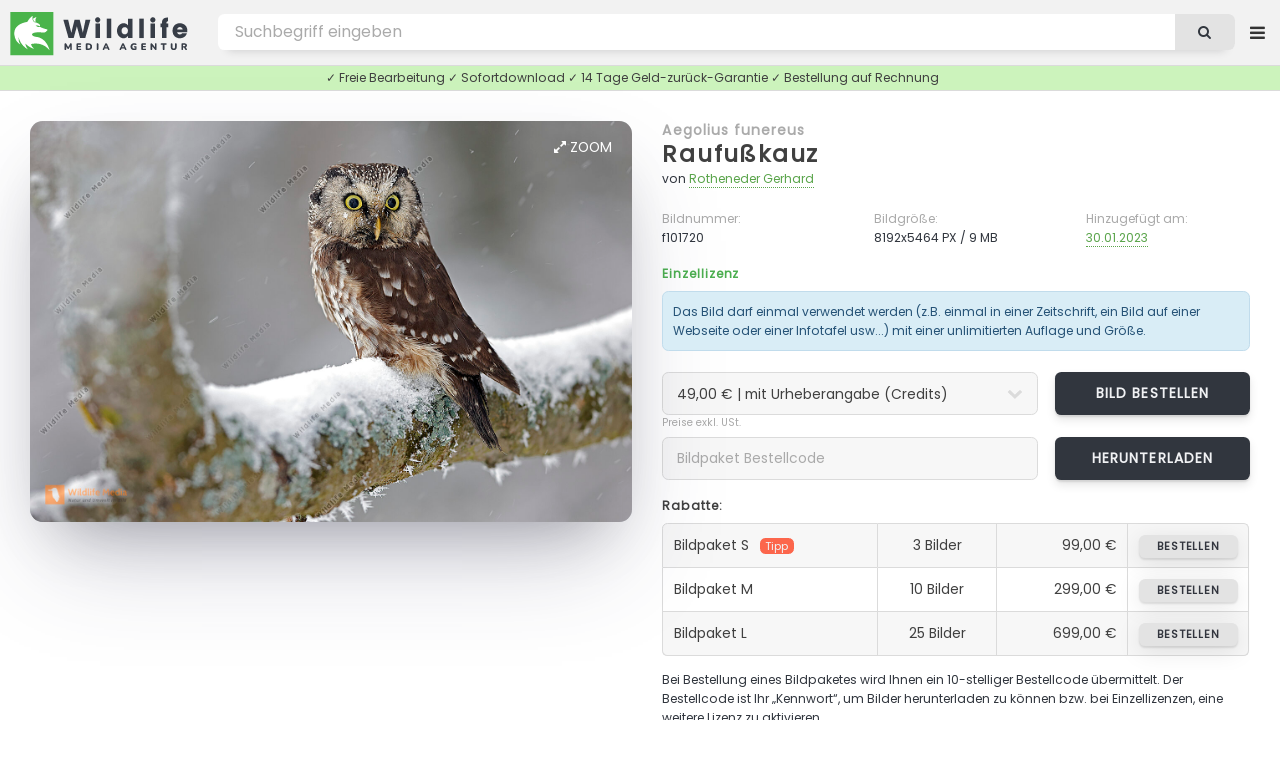

--- FILE ---
content_type: text/html; charset=UTF-8
request_url: https://wildlife-media.at/bilddetails/101720/raufusskauz
body_size: 7165
content:
<!DOCTYPE HTML>
<html lang="de">
<head>
    <meta name="csrf-token" content="AJsi1cIqxZv7pIUhR3oH08FfbvysrGMDUYecpPXw">

    <title>Raufußkauz Bild bestellen - Naturbilder bei Wildlife Media</title>
<meta name="description" content="Raufußkauz - Bild kaufen ✓ Geld-zurück-Garantie ✓ kostenloser Support. Stöbern Sie jetzt durch die große Auswahl an Raufußkauz Fotos in unserer Wildlife Media Bildagentur.">
<meta name="keywords" content="Raufußkauz, Aegolius funereus, bild von Raufußkauz, fotolizenz, natur bilder, bild bestellen, bild kaufen, foto herunterladen, bild download, natur fotos, bildagentur, fotoagentur, naturfotografie, tierfotografie, tierbilder, wildlife, naturaufnahmen, fotografie, videos, zeitraffer">
<meta name="robots" content="all">
<meta property="og:title" content="Raufußkauz Bild bestellen" />
<meta property="og:description" content="Raufußkauz - Bild kaufen ✓ Geld-zurück-Garantie ✓ kostenloser Support. Stöbern Sie jetzt durch die große Auswahl an Raufußkauz Fotos in unserer Wildlife Media Bildagentur." />
<meta property="og:url" content="https://wildlife-media.at/bilddetails/101720/raufusskauz" />
<meta property="og:type" content="images" />

<meta name="twitter:title" content="Raufußkauz Bild bestellen" />
<meta name="twitter:description" content="Raufußkauz - Bild kaufen ✓ Geld-zurück-Garantie ✓ kostenloser Support. Stöbern Sie jetzt durch die große Auswahl an Raufußkauz Fotos in unserer Wildlife Media Bildagentur." />
<script type="application/ld+json">{"@context":"https:\/\/schema.org","name":"Raufußkauz Bild bestellen","description":"Raufußkauz - Bild kaufen ✓ Geld-zurück-Garantie ✓ kostenloser Support. Stöbern Sie jetzt durch die große Auswahl an Raufußkauz Fotos in unserer Wildlife Media Bildagentur."}</script>

    <meta charset="utf-8" />
    <meta name="viewport" content="width=device-width, initial-scale=1, user-scalable=yes" />

    <link rel=”canonical” href=”https://wildlife-media.at/bilddetails/101720/raufusskauz”/>
            <meta name="robots" content="index, follow">
    
    <link rel="copyright" href="https://wildlife-media.at/impressum">

    <link rel="stylesheet" href="https://wildlife-media.at/css/main.css" />
    <link rel="stylesheet" href="https://wildlife-media.at/css/lightbox.min.css" />

    

</head>
<body class="image_page is-preload">

<!-- Wrapper -->
<div id="wrapper">

    <!-- Header -->
    <!-- Header -->
<header id="header">

    <!-- Logo -->
    <div class="logo">

                    <a href="https://wildlife-media.at"><img src="https://wildlife-media.at/img/LogoWL.svg"></a>

        
    </div>

    <nav class="nav1">
        <ul>

            <li>
                                    <a href="https://wildlife-media.at/bilder/suchen/Highlight" class="dropdown">Entdecken</a>
                                <ul>

            
                    <li><a href="https://wildlife-media.at/bilder/sortieren/neue-bilder">Neue Bilder</a></li>
                    <li><a href="https://wildlife-media.at/bilder">Themen</a></li>

                                            <li><a href="https://wildlife-media.at/bilder/suchen/Highlight">Highlights</a></li>
                        <li><a href="https://wildlife-media.at/bilder/suchen/Panorama">Panorama</a></li>
                    
                                        
                    <li><a href="https://wildlife-media.at/magazin/">Wildlife Media Magazin</a></li>

                </ul>
            </li>
            

            <li>
                <a href="https://wildlife-media.at/preisliste" class="dropdown">Preise</a>
                <ul>
                    <li><a href="https://wildlife-media.at/bilder-bestellen">Bilder bestellen</a></li>
                    <li><a href="https://wildlife-media.at/preisliste">Preisliste</a></li>
                    <li><a href="https://wildlife-media.at/sicheres-einkaufen">Sicheres Einkaufen</a></li>
                    <li><a href="https://wildlife-media.at/widerrufsbelehrung">Geld-zurück-Garantie</a></li>
                    <li><a href="https://wildlife-media.at/kontakt">Kontakt</a></li>
                </ul>
            </li>

            <li>
                <a href="https://wildlife-media.at/kontakt">Kontakt</a>
            </li>



        </ul>
    </nav>

    <!-- Search -->
    <form method="POST" action="https://wildlife-media.at/suchen" id="search_form" name="search_form">
        <input type="hidden" name="_token" value="AJsi1cIqxZv7pIUhR3oH08FfbvysrGMDUYecpPXw">        <input type="text" value="" placeholder="Bild suchen..." name="search" id="search">
        <button class="icon fa-search"></button>
    </form>

    <!-- Nav -->
        <nav class="nav2">
            <ul>

                <li>
                    <a href="https://wildlife-media.at/suchen" class="dropdown extended_search hide_element"></a>
                    <ul>
                        <li><a href="https://wildlife-media.at/suchen">Erweiterte Suche</a></li>
                    </ul>
                </li>



                
                    <li>
                        <a href="https://wildlife-media.at/anmelden" class="dropdown"><i class="icon fa-sign-in"></i> Anmelden</a>
                        <ul>
                            <li><a href="https://wildlife-media.at/registrieren">Registrieren</a></li>
                            <li><a href="https://wildlife-media.at/password/reset">Kennwort vergessen?</a></li>
                        </ul>
                    </li>

                
            </ul>
        </nav>


</header>

        
    <!-- Content -->
    
    
    
    <!-- Main -->
    <div id="main" class="image_show">
        
            <div class="row">
                <div class="col col-12 info_text_top">
                    ✓ Freie Bearbeitung ✓ Sofortdownload ✓ 14 Tage Geld-zurück-Garantie ✓ Bestellung auf Rechnung
                </div>
            </div>

            <div class="image_box">

                <section id="image_big">
               
                    <a id="zoom" data-lightbox="bigimage2" data-title="<aside><a href=&quot;https://wildlife-media.at/bilddetails/101720/raufusskauz&quot; class=&quot;button&quot;><i class=&quot;icon fa-shopping-cart&quot;></i> Bild bestellen</a></aside><a href=&quot;https://wildlife-media.at/bilddetails/101720/raufusskauz&quot;>Raufußkauz</a><footer>f101720 - von Rotheneder Gerhard - 8192x5464 PX</footer>" href="https://wildlife-media.at/bild/101720/raufusskauz.jpg"><i class="icon fa-expand"></i> Zoom</a>
                    
                    <span itemscope itemtype="http://schema.org/ImageObject"
                          class="image main">
                          <a class="big_image_new" data-lightbox="bigimage1" data-title="<aside><a href=&quot;https://wildlife-media.at/bilddetails/101720/raufusskauz&quot; class=&quot;button&quot;><i class=&quot;icon fa-shopping-cart&quot;></i> Bild bestellen</a></aside><a href=&quot;https://wildlife-media.at/bilddetails/101720/raufusskauz&quot;>Raufußkauz</a><footer>f101720 - von Rotheneder Gerhard - 8192x5464 PX</footer>" href="https://wildlife-media.at/bild/101720/raufusskauz.jpg">
                          <img itemprop="contentUrl"
                     src="https://wildlife-media.at/bild/101720/raufusskauz.jpg" alt="Raufußkauz" /></a>

                     </span>

                    <footer>
                        <ul class="actions special">

                                                            <!-- <li><a href="https://wildlife-media.at/bild/layout/101720" class="button" target="_blank"><i class="icon fa-file-image-o"></i> Vorschau</a>
                                </li>-->
                            
                            

                            
                        </ul>
                    </footer>

                </section>

                <section id="image_big_order">

                                            <h4><a href="https://wildlife-media.at/bilder/suchen/Aegolius+funereus">Aegolius funereus</a></h4>
                                        <h2><a href="https://wildlife-media.at/bilder/suchen/Raufu%C3%9Fkauz">Raufußkauz</a> </h2>

                    <p>von <a href="https://wildlife-media.at/bilder/bildautorin/rotheneder">Rotheneder Gerhard</a></p>
                
                    <div class="row">
                        <div class="col col-4 col-6-medium col-12-small">
                            <p class="detail_title">Bildnummer:</p>
                            <p class="detail_content">f101720</p>
                        </div>
                        <div class="col col-4 col-6-medium col-12-small">
                            <p class="detail_title">Bildgröße:</p>
                            <p class="detail_content">8192x5464 PX / 9 MB</p>
                        </div>
                        <div class="col col-4 col-6-medium col-12-small add_image_date">
                            <p class="detail_title">Hinzugefügt am:</p>
                            <p class="detail_content"><a href="https://wildlife-media.at/bilder/suchen/20230130">30.01.2023</a></p>
                        </div>
                    </div>

                    
                    <h6 class="color8">Einzellizenz</h6>

                    <div class="alert alert-info alert-0-margin">
                        Das Bild darf einmal verwendet werden (z.B. einmal in einer Zeitschrift, ein Bild auf einer Webseite oder einer Infotafel usw...) mit einer unlimitierten Auflage und Größe.
                    </div>

                    <form action="https://wildlife-media.at/preis-berechnen/101720" method="post" accept-charset="utf-8" id="calculate_costs" class="form" enctype="multipart/form-data">
                    <input type="hidden" name="_token" value="AJsi1cIqxZv7pIUhR3oH08FfbvysrGMDUYecpPXw">                    <div class="row">
                        <div class="col col-8 col-12-medium">
                            <select name="image_copyright" id="image_copyright" onchange="calculate_costs();return false;">
                                <option value="+">49,00 € | mit Urheberangabe (Credits)</option>
                                <option value="-">99,00 € | keine Urheberangabe erforderlich</option>
                            </select>
                        </div>
                        <div class="col col-4 col-12-medium obp">

                            <input type="hidden" id="image_use" name="image_use" value="print">
                            <input type="hidden" id="image_country" name="image_country" value="AT">
                            <input type="hidden" id="image_size" name="image_size" value="+a4">
                            <input type="hidden" id="image_quantity" name="image_quantity" value="+60000 ">

                            <a href="https://wildlife-media.at/bild/bestellen/101720" class="button">Bild bestellen</a>

                        </div>
                    </div>
                    </form>

                    <small>Preise exkl. USt.</small>

                    <form action="https://wildlife-media.at/bild/bildpakete/download/101720" method="post" accept-charset="utf-8" id="calculate_costs" class="form"
                          enctype="multipart/form-data">

                        <input type="hidden" name="_token" value="AJsi1cIqxZv7pIUhR3oH08FfbvysrGMDUYecpPXw">
                        <div class="row">
                            <div class="col col-8 col-12-medium">
                                <input required type="text" name="order_code" id="order_code" value="" placeholder="Bildpaket Bestellcode"/>
                            </div>
                            <div class="col col-4 col-12-medium obp">
                                <input type="submit" value="Herunterladen" class="button" style="width: 100%;height: 3.1em;font-size:0.8em"/>
                            </div>
                        </div>

                    </form>

                    <h6>Rabatte:</h6>

                    <div class="col col-6 col-12-medium">
                        <div class="table-wrapper">
                            <table class="alt">
                                <tbody>
                                <tr>
                                    <td class="tl">Bildpaket S<span>Tipp</span></td>
                                    <td class="align-center">3 Bilder</td>
                                    <td class="align-right">99,00 €</td>
                                    <td class="align-right tr"><a href="https://wildlife-media.at/bildpakete/bestellen/s"
                                                               class="button">bestellen</a></td>
                                </tr>
                                <tr>
                                    <td>Bildpaket M  </td>
                                    <td class="align-center">10 Bilder</td>
                                    <td class="align-right">299,00 €</td>
                                    <td class="align-right"><a href="https://wildlife-media.at/bildpakete/bestellen/m"
                                                               class="button">bestellen</a></td>
                                </tr>
                                <tr>
                                    <td class="bl">Bildpaket L </td>
                                    <td class="align-center">25 Bilder</td>
                                    <td class="align-right">699,00 €</td>
                                    <td class="align-right br"><a href="https://wildlife-media.at/bildpakete/bestellen/l"
                                                               class="button">bestellen</a></td>
                                </tr>
                                </tbody>

                            </table>
                        </div>

                    </div>
                        <p>
                        Bei Bestellung eines Bildpaketes wird Ihnen ein 10-stelliger Bestellcode übermittelt. Der Bestellcode ist Ihr „Kennwort“, um Bilder herunterladen zu können bzw. bei Einzellizenzen, eine weitere Lizenz zu aktivieren.
                        </p>

                        <h6 class="color8">Lizenzfrei</h6>

                        <p>Lizenzfrei bedeutet, dass Sie das gekaufte Bild für beliebig viele Anwendungen bzw. Projekte verwenden dürfen, ohne eine neue Lizenz kaufen zu müssen. 
                            In der <a href="https://wildlife-media.at/preisliste">Preisliste</a> finden Sie die aktuellen Tarife. Für eine Bestellung senden Sie uns bitte eine <a href="https://wildlife-media.at/kontakt?image=101720">E-Mail Anfrage</a>.
                        </p>

                        <span class="quicklinks">
                            <a href="https://wildlife-media.at/kontakt?image=101720" rel=“nofollow“><i class="icon fa-envelope"></i> Kontakt</a>
                            <a href="https://wildlife-media.at/bilder-bestellen"><i class="icon fa-info-circle"></i> FAQ</a>
                            <a href="https://wildlife-media.at/sicheres-einkaufen"><i class="icon fa-life-ring"></i> Sicheres Einkaufen</a>
                        </span>

                </section>
            </div>

            <section class="main image_content">
                <div class="inner">

                    <div class="table-wrapper">

                         <table>

                            <tbody>

                            <tr>
                                    <th>Credits:</th>
                                    <td colspan="3">
                                        Wildlife.Media/Rotheneder
                                    </td>
                                </tr>

                            <tr>
                                <th>Kategorie:</th>
                                <td >
                                    
                                                                                                                                <a href="https://wildlife-media.at/bilder/kategorie/V%C3%B6gel">Vögel</a>
                                        
                                    
                                </td>
                                                                    <th>Region:</th>
                                    <td>
                                        <a href="https://wildlife-media.at/bilder/suchen/Tschechien">Tschechien</a>                                                                                                                                                                                                    </td>
                                                            </tr>

                            <tr>
                                <th>Stichwörter:</th>
                                <td colspan="3">

                                    
                                                                                                                            <a href="https://wildlife-media.at/bilder/suchen/Raufu%C3%9Fkauz">Raufußkauz</a>
                                        
                                                                                    , <a class="sub" href="https://wildlife-media.at/bilder/suchen/Eulen">Eulen</a>
                                                                                                                            , <a class="sub" href="https://wildlife-media.at/bilder/suchen/Strigiformes">Strigiformes</a>
                                                                                                                            , <a class="sub" href="https://wildlife-media.at/bilder/suchen/Eule">Eule</a>
                                                                                                                            , <a class="sub" href="https://wildlife-media.at/bilder/suchen/Boreal+owl">Boreal owl</a>
                                                                                                                            , <a class="sub" href="https://wildlife-media.at/bilder/suchen/Tengmalm%27s+owl">Tengmalm&#039;s owl</a>
                                                                                                                            , <a class="sub" href="https://wildlife-media.at/bilder/suchen/nachtaktiv">nachtaktiv</a>
                                                                                                                            , <a class="sub" href="https://wildlife-media.at/bilder/suchen/Richardson%27s+owl">Richardson&#039;s owl</a>
                                                                                                                        
                                                                                    , <a class="lat" href="https://wildlife-media.at/bilder/suchen/Aegolius+funereus">Aegolius funereus</a>
                                                                                                                                                                                                        
                                    
                                </td>
                            </tr>

                            
                            </tbody>

                        </table>
                    </div>


                </div>

            </section>


    
            <!-- Bilder -->
            <section class="main" id="image_related">
                <div class="images images_small">
                    <header>
                        <h3>Ähnliche Bilder</h3>
                    </header>
                                        <article class=" ">

         <a class="detailsImages" data-lightbox="zoomImages" data-title="<aside><a href=&quot;https://wildlife-media.at/bilddetails/13469/rauhfusskauz&quot; class=&quot;button&quot;><i class=&quot;icon fa-shopping-cart&quot;></i> Bild bestellen</a></aside><a href=&quot;https://wildlife-media.at/bilddetails/13469/rauhfusskauz&quot;>Rauhfußkauz</a><footer>f13469  - 3000x2007 PX</footer>" href="https://wildlife-media.at/bild/13469/rauhfusskauz.jpg"><i class="icon fa-expand"></i>Zoom</a>

         <a class="image" href="https://wildlife-media.at/bilddetails/13469/rauhfusskauz">
                <img src="https://wildlife-media.at/img/empty.png" data-src="https://wildlife-media.at/img/thumbs/2007/03/m/f13469.jpg"
                     alt="Rauhfußkauz" class="lazy" />
            </a>
            <h3><a href="https://wildlife-media.at/bilddetails/13469/rauhfusskauz">Rauhfußkauz</a></h3>
            <ul class="meta">
                <li>f13469</li>
                                                                            </ul>
        </article>

    

    
        <article class=" ">

         <a class="detailsImages" data-lightbox="zoomImages" data-title="<aside><a href=&quot;https://wildlife-media.at/bilddetails/13470/rauhfusskauz&quot; class=&quot;button&quot;><i class=&quot;icon fa-shopping-cart&quot;></i> Bild bestellen</a></aside><a href=&quot;https://wildlife-media.at/bilddetails/13470/rauhfusskauz&quot;>Rauhfußkauz</a><footer>f13470  - 2893x1929 PX</footer>" href="https://wildlife-media.at/bild/13470/rauhfusskauz.jpg"><i class="icon fa-expand"></i>Zoom</a>

         <a class="image" href="https://wildlife-media.at/bilddetails/13470/rauhfusskauz">
                <img src="https://wildlife-media.at/img/empty.png" data-src="https://wildlife-media.at/img/thumbs/2007/03/m/f13470.jpg"
                     alt="Rauhfußkauz" class="lazy" />
            </a>
            <h3><a href="https://wildlife-media.at/bilddetails/13470/rauhfusskauz">Rauhfußkauz</a></h3>
            <ul class="meta">
                <li>f13470</li>
                                                                            </ul>
        </article>

    

    
        <article class="height ">

            <a class="detailsImages" data-lightbox="zoomImages" data-title="<aside><a href=&quot;https://wildlife-media.at/bilddetails/17678/rauhfusskauz&quot; class=&quot;button&quot;><i class=&quot;icon fa-shopping-cart&quot;></i> Bild bestellen</a></aside><a href=&quot;https://wildlife-media.at/bilddetails/17678/rauhfusskauz&quot;>Rauhfußkauz</a><footer>f17678  - 2336x3504 PX</footer>" href="https://wildlife-media.at/bild/17678/rauhfusskauz.jpg"><i class="icon fa-expand"></i>Zoom</a>

            <a class="image" href="https://wildlife-media.at/bilddetails/17678/rauhfusskauz">
        
                <img src="https://wildlife-media.at/img/empty.png" data-src="https://wildlife-media.at/img/thumbs/2007/11/m/f17678.jpg"
                     alt="Rauhfußkauz" class="lazy" />
            </a>
            <h3><a href="https://wildlife-media.at/bilddetails/17678/rauhfusskauz">Rauhfußkauz</a></h3>
            <ul class="meta">
                <li>f17678</li>
                                                                            </ul>
        </article>

    

    
        <article class="height ">

            <a class="detailsImages" data-lightbox="zoomImages" data-title="<aside><a href=&quot;https://wildlife-media.at/bilddetails/24566/rauhfusskauz&quot; class=&quot;button&quot;><i class=&quot;icon fa-shopping-cart&quot;></i> Bild bestellen</a></aside><a href=&quot;https://wildlife-media.at/bilddetails/24566/rauhfusskauz&quot;>Rauhfußkauz</a><footer>f24566  - 3168x4752 PX</footer>" href="https://wildlife-media.at/bild/24566/rauhfusskauz.jpg"><i class="icon fa-expand"></i>Zoom</a>

            <a class="image" href="https://wildlife-media.at/bilddetails/24566/rauhfusskauz">
        
                <img src="https://wildlife-media.at/img/empty.png" data-src="https://wildlife-media.at/img/thumbs/2010/01/m/f24566.jpg"
                     alt="Rauhfußkauz" class="lazy" />
            </a>
            <h3><a href="https://wildlife-media.at/bilddetails/24566/rauhfusskauz">Rauhfußkauz</a></h3>
            <ul class="meta">
                <li>f24566</li>
                                                                            </ul>
        </article>

    

    
        <article class="height ">

            <a class="detailsImages" data-lightbox="zoomImages" data-title="<aside><a href=&quot;https://wildlife-media.at/bilddetails/24567/rauhfusskauz&quot; class=&quot;button&quot;><i class=&quot;icon fa-shopping-cart&quot;></i> Bild bestellen</a></aside><a href=&quot;https://wildlife-media.at/bilddetails/24567/rauhfusskauz&quot;>Rauhfußkauz</a><footer>f24567  - 3168x4752 PX</footer>" href="https://wildlife-media.at/bild/24567/rauhfusskauz.jpg"><i class="icon fa-expand"></i>Zoom</a>

            <a class="image" href="https://wildlife-media.at/bilddetails/24567/rauhfusskauz">
        
                <img src="https://wildlife-media.at/img/empty.png" data-src="https://wildlife-media.at/img/thumbs/2010/01/m/f24567.jpg"
                     alt="Rauhfußkauz" class="lazy" />
            </a>
            <h3><a href="https://wildlife-media.at/bilddetails/24567/rauhfusskauz">Rauhfußkauz</a></h3>
            <ul class="meta">
                <li>f24567</li>
                                                                            </ul>
        </article>

    

    
        <article class="height ">

            <a class="detailsImages" data-lightbox="zoomImages" data-title="<aside><a href=&quot;https://wildlife-media.at/bilddetails/24568/rauhfusskauz&quot; class=&quot;button&quot;><i class=&quot;icon fa-shopping-cart&quot;></i> Bild bestellen</a></aside><a href=&quot;https://wildlife-media.at/bilddetails/24568/rauhfusskauz&quot;>Rauhfußkauz</a><footer>f24568  - 3168x4752 PX</footer>" href="https://wildlife-media.at/bild/24568/rauhfusskauz.jpg"><i class="icon fa-expand"></i>Zoom</a>

            <a class="image" href="https://wildlife-media.at/bilddetails/24568/rauhfusskauz">
        
                <img src="https://wildlife-media.at/img/empty.png" data-src="https://wildlife-media.at/img/thumbs/2010/01/m/f24568.jpg"
                     alt="Rauhfußkauz" class="lazy" />
            </a>
            <h3><a href="https://wildlife-media.at/bilddetails/24568/rauhfusskauz">Rauhfußkauz</a></h3>
            <ul class="meta">
                <li>f24568</li>
                                                                            </ul>
        </article>

    

    
        <article class=" ">

         <a class="detailsImages" data-lightbox="zoomImages" data-title="<aside><a href=&quot;https://wildlife-media.at/bilddetails/36316/rauhfusskauz-jungvogel&quot; class=&quot;button&quot;><i class=&quot;icon fa-shopping-cart&quot;></i> Bild bestellen</a></aside><a href=&quot;https://wildlife-media.at/bilddetails/36316/rauhfusskauz-jungvogel&quot;>Rauhfußkauz Jungvogel</a><footer>f36316  - 5184x3456 PX</footer>" href="https://wildlife-media.at/bild/36316/rauhfusskauz-jungvogel.jpg"><i class="icon fa-expand"></i>Zoom</a>

         <a class="image" href="https://wildlife-media.at/bilddetails/36316/rauhfusskauz-jungvogel">
                <img src="https://wildlife-media.at/img/empty.png" data-src="https://wildlife-media.at/img/thumbs/2012/10/m/f36316.jpg"
                     alt="Rauhfußkauz Jungvogel" class="lazy" />
            </a>
            <h3><a href="https://wildlife-media.at/bilddetails/36316/rauhfusskauz-jungvogel">Rauhfußkauz Jungvogel</a></h3>
            <ul class="meta">
                <li>f36316</li>
                                                                            </ul>
        </article>

    

    
        <article class=" ">

         <a class="detailsImages" data-lightbox="zoomImages" data-title="<aside><a href=&quot;https://wildlife-media.at/bilddetails/36317/rauhfusskauz-weibchen&quot; class=&quot;button&quot;><i class=&quot;icon fa-shopping-cart&quot;></i> Bild bestellen</a></aside><a href=&quot;https://wildlife-media.at/bilddetails/36317/rauhfusskauz-weibchen&quot;>Rauhfußkauz Weibchen</a><footer>f36317  - 5184x3456 PX</footer>" href="https://wildlife-media.at/bild/36317/rauhfusskauz-weibchen.jpg"><i class="icon fa-expand"></i>Zoom</a>

         <a class="image" href="https://wildlife-media.at/bilddetails/36317/rauhfusskauz-weibchen">
                <img src="https://wildlife-media.at/img/empty.png" data-src="https://wildlife-media.at/img/thumbs/2012/10/m/f36317.jpg"
                     alt="Rauhfußkauz Weibchen" class="lazy" />
            </a>
            <h3><a href="https://wildlife-media.at/bilddetails/36317/rauhfusskauz-weibchen">Rauhfußkauz Weibchen</a></h3>
            <ul class="meta">
                <li>f36317</li>
                                                                            </ul>
        </article>

    

    
        <article class=" ">

         <a class="detailsImages" data-lightbox="zoomImages" data-title="<aside><a href=&quot;https://wildlife-media.at/bilddetails/36318/rauhfusskauz-weibchen&quot; class=&quot;button&quot;><i class=&quot;icon fa-shopping-cart&quot;></i> Bild bestellen</a></aside><a href=&quot;https://wildlife-media.at/bilddetails/36318/rauhfusskauz-weibchen&quot;>Rauhfußkauz Weibchen</a><footer>f36318  - 5184x3456 PX</footer>" href="https://wildlife-media.at/bild/36318/rauhfusskauz-weibchen.jpg"><i class="icon fa-expand"></i>Zoom</a>

         <a class="image" href="https://wildlife-media.at/bilddetails/36318/rauhfusskauz-weibchen">
                <img src="https://wildlife-media.at/img/empty.png" data-src="https://wildlife-media.at/img/thumbs/2012/10/m/f36318.jpg"
                     alt="Rauhfußkauz Weibchen" class="lazy" />
            </a>
            <h3><a href="https://wildlife-media.at/bilddetails/36318/rauhfusskauz-weibchen">Rauhfußkauz Weibchen</a></h3>
            <ul class="meta">
                <li>f36318</li>
                                                                            </ul>
        </article>

    

    
        <article class=" ">

         <a class="detailsImages" data-lightbox="zoomImages" data-title="<aside><a href=&quot;https://wildlife-media.at/bilddetails/36319/rauhfusskauz-weibchen&quot; class=&quot;button&quot;><i class=&quot;icon fa-shopping-cart&quot;></i> Bild bestellen</a></aside><a href=&quot;https://wildlife-media.at/bilddetails/36319/rauhfusskauz-weibchen&quot;>Rauhfußkauz Weibchen</a><footer>f36319  - 5184x3456 PX</footer>" href="https://wildlife-media.at/bild/36319/rauhfusskauz-weibchen.jpg"><i class="icon fa-expand"></i>Zoom</a>

         <a class="image" href="https://wildlife-media.at/bilddetails/36319/rauhfusskauz-weibchen">
                <img src="https://wildlife-media.at/img/empty.png" data-src="https://wildlife-media.at/img/thumbs/2012/10/m/f36319.jpg"
                     alt="Rauhfußkauz Weibchen" class="lazy" />
            </a>
            <h3><a href="https://wildlife-media.at/bilddetails/36319/rauhfusskauz-weibchen">Rauhfußkauz Weibchen</a></h3>
            <ul class="meta">
                <li>f36319</li>
                                                                            </ul>
        </article>

    

    
        <article class=" ">

         <a class="detailsImages" data-lightbox="zoomImages" data-title="<aside><a href=&quot;https://wildlife-media.at/bilddetails/36320/rauhfusskauz-jungvogel&quot; class=&quot;button&quot;><i class=&quot;icon fa-shopping-cart&quot;></i> Bild bestellen</a></aside><a href=&quot;https://wildlife-media.at/bilddetails/36320/rauhfusskauz-jungvogel&quot;>Rauhfußkauz Jungvogel</a><footer>f36320  - 5184x3456 PX</footer>" href="https://wildlife-media.at/bild/36320/rauhfusskauz-jungvogel.jpg"><i class="icon fa-expand"></i>Zoom</a>

         <a class="image" href="https://wildlife-media.at/bilddetails/36320/rauhfusskauz-jungvogel">
                <img src="https://wildlife-media.at/img/empty.png" data-src="https://wildlife-media.at/img/thumbs/2012/10/m/f36320.jpg"
                     alt="Rauhfußkauz Jungvogel" class="lazy" />
            </a>
            <h3><a href="https://wildlife-media.at/bilddetails/36320/rauhfusskauz-jungvogel">Rauhfußkauz Jungvogel</a></h3>
            <ul class="meta">
                <li>f36320</li>
                                                                            </ul>
        </article>

    

    
        <article class=" ">

         <a class="detailsImages" data-lightbox="zoomImages" data-title="<aside><a href=&quot;https://wildlife-media.at/bilddetails/36321/rauhfusskauz-jungvogel&quot; class=&quot;button&quot;><i class=&quot;icon fa-shopping-cart&quot;></i> Bild bestellen</a></aside><a href=&quot;https://wildlife-media.at/bilddetails/36321/rauhfusskauz-jungvogel&quot;>Rauhfußkauz Jungvogel</a><footer>f36321  - 5184x3456 PX</footer>" href="https://wildlife-media.at/bild/36321/rauhfusskauz-jungvogel.jpg"><i class="icon fa-expand"></i>Zoom</a>

         <a class="image" href="https://wildlife-media.at/bilddetails/36321/rauhfusskauz-jungvogel">
                <img src="https://wildlife-media.at/img/empty.png" data-src="https://wildlife-media.at/img/thumbs/2012/10/m/f36321.jpg"
                     alt="Rauhfußkauz Jungvogel" class="lazy" />
            </a>
            <h3><a href="https://wildlife-media.at/bilddetails/36321/rauhfusskauz-jungvogel">Rauhfußkauz Jungvogel</a></h3>
            <ul class="meta">
                <li>f36321</li>
                                                                            </ul>
        </article>

    

    
        <article class=" ">

         <a class="detailsImages" data-lightbox="zoomImages" data-title="<aside><a href=&quot;https://wildlife-media.at/bilddetails/36322/rauhfusskauz-weibchen&quot; class=&quot;button&quot;><i class=&quot;icon fa-shopping-cart&quot;></i> Bild bestellen</a></aside><a href=&quot;https://wildlife-media.at/bilddetails/36322/rauhfusskauz-weibchen&quot;>Rauhfußkauz Weibchen</a><footer>f36322  - 5184x3456 PX</footer>" href="https://wildlife-media.at/bild/36322/rauhfusskauz-weibchen.jpg"><i class="icon fa-expand"></i>Zoom</a>

         <a class="image" href="https://wildlife-media.at/bilddetails/36322/rauhfusskauz-weibchen">
                <img src="https://wildlife-media.at/img/empty.png" data-src="https://wildlife-media.at/img/thumbs/2012/10/m/f36322.jpg"
                     alt="Rauhfußkauz Weibchen" class="lazy" />
            </a>
            <h3><a href="https://wildlife-media.at/bilddetails/36322/rauhfusskauz-weibchen">Rauhfußkauz Weibchen</a></h3>
            <ul class="meta">
                <li>f36322</li>
                                                                            </ul>
        </article>

    

    
        <article class=" ">

         <a class="detailsImages" data-lightbox="zoomImages" data-title="<aside><a href=&quot;https://wildlife-media.at/bilddetails/36323/rauhfusskauz-weibchen&quot; class=&quot;button&quot;><i class=&quot;icon fa-shopping-cart&quot;></i> Bild bestellen</a></aside><a href=&quot;https://wildlife-media.at/bilddetails/36323/rauhfusskauz-weibchen&quot;>Rauhfußkauz Weibchen</a><footer>f36323  - 5184x3456 PX</footer>" href="https://wildlife-media.at/bild/36323/rauhfusskauz-weibchen.jpg"><i class="icon fa-expand"></i>Zoom</a>

         <a class="image" href="https://wildlife-media.at/bilddetails/36323/rauhfusskauz-weibchen">
                <img src="https://wildlife-media.at/img/empty.png" data-src="https://wildlife-media.at/img/thumbs/2012/10/m/f36323.jpg"
                     alt="Rauhfußkauz Weibchen" class="lazy" />
            </a>
            <h3><a href="https://wildlife-media.at/bilddetails/36323/rauhfusskauz-weibchen">Rauhfußkauz Weibchen</a></h3>
            <ul class="meta">
                <li>f36323</li>
                                                                            </ul>
        </article>

    

    
        <article class=" ">

         <a class="detailsImages" data-lightbox="zoomImages" data-title="<aside><a href=&quot;https://wildlife-media.at/bilddetails/36324/rauhfusskauz-weibchen&quot; class=&quot;button&quot;><i class=&quot;icon fa-shopping-cart&quot;></i> Bild bestellen</a></aside><a href=&quot;https://wildlife-media.at/bilddetails/36324/rauhfusskauz-weibchen&quot;>Rauhfußkauz Weibchen</a><footer>f36324  - 5184x3456 PX</footer>" href="https://wildlife-media.at/bild/36324/rauhfusskauz-weibchen.jpg"><i class="icon fa-expand"></i>Zoom</a>

         <a class="image" href="https://wildlife-media.at/bilddetails/36324/rauhfusskauz-weibchen">
                <img src="https://wildlife-media.at/img/empty.png" data-src="https://wildlife-media.at/img/thumbs/2012/10/m/f36324.jpg"
                     alt="Rauhfußkauz Weibchen" class="lazy" />
            </a>
            <h3><a href="https://wildlife-media.at/bilddetails/36324/rauhfusskauz-weibchen">Rauhfußkauz Weibchen</a></h3>
            <ul class="meta">
                <li>f36324</li>
                                                                            </ul>
        </article>

    

    
        <article class=" ">

         <a class="detailsImages" data-lightbox="zoomImages" data-title="<aside><a href=&quot;https://wildlife-media.at/bilddetails/36325/rauhfusskauz-jungvogel&quot; class=&quot;button&quot;><i class=&quot;icon fa-shopping-cart&quot;></i> Bild bestellen</a></aside><a href=&quot;https://wildlife-media.at/bilddetails/36325/rauhfusskauz-jungvogel&quot;>Rauhfußkauz Jungvogel</a><footer>f36325  - 5184x3456 PX</footer>" href="https://wildlife-media.at/bild/36325/rauhfusskauz-jungvogel.jpg"><i class="icon fa-expand"></i>Zoom</a>

         <a class="image" href="https://wildlife-media.at/bilddetails/36325/rauhfusskauz-jungvogel">
                <img src="https://wildlife-media.at/img/empty.png" data-src="https://wildlife-media.at/img/thumbs/2012/10/m/f36325.jpg"
                     alt="Rauhfußkauz Jungvogel" class="lazy" />
            </a>
            <h3><a href="https://wildlife-media.at/bilddetails/36325/rauhfusskauz-jungvogel">Rauhfußkauz Jungvogel</a></h3>
            <ul class="meta">
                <li>f36325</li>
                                                                            </ul>
        </article>

    

    
        <article class=" ">

         <a class="detailsImages" data-lightbox="zoomImages" data-title="<aside><a href=&quot;https://wildlife-media.at/bilddetails/36326/rauhfusskauz-jungvogel&quot; class=&quot;button&quot;><i class=&quot;icon fa-shopping-cart&quot;></i> Bild bestellen</a></aside><a href=&quot;https://wildlife-media.at/bilddetails/36326/rauhfusskauz-jungvogel&quot;>Rauhfußkauz Jungvogel</a><footer>f36326  - 5184x3456 PX</footer>" href="https://wildlife-media.at/bild/36326/rauhfusskauz-jungvogel.jpg"><i class="icon fa-expand"></i>Zoom</a>

         <a class="image" href="https://wildlife-media.at/bilddetails/36326/rauhfusskauz-jungvogel">
                <img src="https://wildlife-media.at/img/empty.png" data-src="https://wildlife-media.at/img/thumbs/2012/10/m/f36326.jpg"
                     alt="Rauhfußkauz Jungvogel" class="lazy" />
            </a>
            <h3><a href="https://wildlife-media.at/bilddetails/36326/rauhfusskauz-jungvogel">Rauhfußkauz Jungvogel</a></h3>
            <ul class="meta">
                <li>f36326</li>
                                                                            </ul>
        </article>

    

    
        <article class=" ">

         <a class="detailsImages" data-lightbox="zoomImages" data-title="<aside><a href=&quot;https://wildlife-media.at/bilddetails/36327/rauhfusskauz-jungvogel&quot; class=&quot;button&quot;><i class=&quot;icon fa-shopping-cart&quot;></i> Bild bestellen</a></aside><a href=&quot;https://wildlife-media.at/bilddetails/36327/rauhfusskauz-jungvogel&quot;>Rauhfußkauz Jungvogel</a><footer>f36327  - 5184x3456 PX</footer>" href="https://wildlife-media.at/bild/36327/rauhfusskauz-jungvogel.jpg"><i class="icon fa-expand"></i>Zoom</a>

         <a class="image" href="https://wildlife-media.at/bilddetails/36327/rauhfusskauz-jungvogel">
                <img src="https://wildlife-media.at/img/empty.png" data-src="https://wildlife-media.at/img/thumbs/2012/10/m/f36327.jpg"
                     alt="Rauhfußkauz Jungvogel" class="lazy" />
            </a>
            <h3><a href="https://wildlife-media.at/bilddetails/36327/rauhfusskauz-jungvogel">Rauhfußkauz Jungvogel</a></h3>
            <ul class="meta">
                <li>f36327</li>
                                                                            </ul>
        </article>

    
                </div>
            </section>
        
    </div>




    <!-- Footer -->
            <footer id="footer">

    <div class="inner">
        <section><h2>Wir freuen uns über Ihre Anfrage und Ihr Feedback!</h2>

            <p>Bitte geben Sie bei einer Preisanfrage die geplante Verwendung an.</p>

            <p><b>Ansprechpartner:</b> Wolfgang Hollaus<br><b>E-Mail:</b> <a href="mailto:wh@wildlife-media.at">wh@wildlife-media.at</a></p>

            <p>Österreich / Bezirk Melk</p>

        </section>
        <section id="contact">

            <div class="alert alert-form alert-success alert-clear alert-rounded alert-shadow" id="contact_alert-success"><h4>Herzlichen Dank für Ihre Anfrage und Ihr Interesse!</h4><p>Wir werden sie sobald wie möglich bearbeiten.</p></div>
            <div class="alert alert-form alert-error alert-clear alert-rounded alert-shadow" id="contact_alert-error">Bitte füllen Sie alle Pflichtfelder aus!</div>

            <form action="https://wildlife-media.at/kontakt" method="post" accept-charset="utf-8" class="form" id="contact_form" enctype="multipart/form-data">
                <div class="fields">

                    
                    <input type="hidden" name="_token" value="AJsi1cIqxZv7pIUhR3oH08FfbvysrGMDUYecpPXw">                    <div id="full_name_zal28JiKFgfnhbfn_wrap" style="display:none;">
        <input name="full_name_zal28JiKFgfnhbfn" type="text" value="" id="full_name_zal28JiKFgfnhbfn">
        <input name="valid_from" type="text" value="eyJpdiI6IkZkLzJlTkJIS3B3NzlEaU11VVVsOFE9PSIsInZhbHVlIjoiSFMvZlE5ZU1yR0k0ZkVDODdlMExrZz09IiwibWFjIjoiY2U5YTQxOTg3MzVmOWNiNTExOWQzYWM2OTU2NTdiNDQxY2UyNjRjMWMyZDZhZDQzN2VhNjQyZDEwM2FkNjVmYyJ9">
    </div>
                    <div class="field half"><input type="text" placeholder="Vorname" name="contact_firstname" id="contact_firstname" value="" required /></div>
                    <div class="field half"><input type="text" placeholder="Nachname" name="contact_lastname" id="contact_lastname" value="" required/></div>
                    <div class="field half"><input type="email" name="contact_email" id="contact_email" placeholder="E-Mail" value="" required></div>
                    <div class="field half"><input type="text" name="contact_company" id="contact_company" placeholder="Firma" value="" ></div>

                                        <div class="field"><input type="text" placeholder="Bild" name="contact_image" id="contact_image" value="f101720 - Raufußkauz" /></div>
                    
                    <div class="field"><textarea name="contact_message" id="contact_message" rows="7" placeholder="Nachricht" required></textarea></div>
                </div>
                <div class="field">
                    <input type="checkbox" id="contact_check" name="contact_check" required><label id="contact_check_label" for="contact_check">Ich stimme der Verarbeitung meiner persönlichen Daten wie in der <a href="https://wildlife-media.at/datenschutzerklaerung" target="_blank">Datenschutzerklärung</a>
                        beschrieben zu.</label>
                </div>
                <ul class="actions">
                    <li><input type="hidden" value="https://wildlife-media.at/bilddetails/101720/raufusskauz" id="contact_url" name="contact_url"> <input type="submit" value="Nachricht absenden"></li>
                </ul>
            </form>
        </section>
    </div>


    <div class="dark">

        <div class="inner">

            <div class="row">

                <div class="col col-5 col-6-medium col-12-small">

                    <h3>Über uns</h3>
                    <p>Wildlife Media ist eine österreichische Bildagentur mit mehr als 80.000 Naturaufnahmen für Ihre kreativen Projekte.</p>

                </div>

                <div class="col col-3 col-6-medium col-12-small">

                    <ul>

                        <li>
                            <a href="https://wildlife-media.at/preisliste">
                                Preise
                            </a>
                        </li>
                        <li>
                            <a href="https://wildlife-media.at/bilder-bestellen">
                                Bilder bestellen
                            </a>
                        </li>
                        <li>
                            <a href="https://wildlife-media.at/bilder/sortieren/neue-bilder">
                                Neue Bilder
                            </a>
                        </li>
                        <li>
                            <a href="https://wildlife-media.at/suchen">
                                Bilder suchen
                            </a>
                        </li>

                    </ul>

                </div>

                <div class="col col-4 col-6-medium col-12-small">

                    <ul>

                        <li>
                            <a href="https://wildlife-media.at/sicheres-einkaufen">
                                Sicheres Einkaufen
                            </a>
                        </li>
                        <li>
                            <a href="https://wildlife-media.at/widerrufsbelehrung">
                                Geld-zurück-Garantie
                            </a>
                        </li>

                        <li>
                            <a href="https://wildlife-media.at/kontakt">
                                Kontakt
                            </a>
                        </li>
                        <li>
                            <a href="https://www.instagram.com/wildlife.media/" target="_blank">
                                Instagram
                            </a>
                        </li>


                    </ul>



                </div>


            </div>


        </div>

    </div>

    <div class="copyright">
        <div class="inner">

            <div class="row">

                <div class="col col-12 align-center">

                    Copyright © 2026, Wildlife Media

                </div>


            </div>

            
            <script type="application/ld+json">
            {
              "@context": "http://schema.org",
              "@type": "LocalBusiness",
              "name": "Wildlife Media Bildagentur",
              "logo": "https://wildlife-media.at/logo.png",
                                  "image": "https://wildlife-media.at/img/thumbs/2023/01/m/f101720.jpg",
                            "url" : "https://wildlife-media.at/",
              "telephone": "+43 (0)680 120 53 39",
              "address": "Untersiegendorf 5, A-3383 Hürm",
              "priceRange" : "23,5 € - 1.755,75 €",

              "aggregateRating": {
                "@type": "AggregateRating",
                "ratingValue": "4.9",
                "reviewCount": "2144"
              }

            }
            </script>

            <script type="application/ld+json">
            {
              "@context": "https://schema.org",
              "@type": "WebSite",
              "url": "https://wildlife-media.at/",
              "potentialAction": {
                "@type": "SearchAction",
                "target": "https://wildlife-media.at/suchen?search={search}",
                "query-input": "required name=search"
              }
            }
            </script>


            <div class="rating">
                Kundenzufriedenheit Wildlife Media Bildagentur <br>⭐⭐⭐⭐☆ 4,9/5 basierend auf 2144 Bewertungen
            </div>



                <p>Alle Rechte vorbehalten. Für die Inhalte auf dieser Webseite besteht gänzlicher Haftungsausschluss und Urheberrechtsschutz. Jede Bearbeitung, Vervielfältigung,
                Verbreitung und/oder öffentliche Wiedergabe ist ohne schriftlicher Zustimmung nicht erlaubt. </p>

            <ul>

                <li>
                    <a href="https://wildlife-media.at/impressum">
                        Impressum
                    </a>
                </li>
                <li>
                    <a href="https://wildlife-media.at/datenschutzerklaerung">
                        Datenschutzerklärung & Cookies
                    </a>
                </li>
                <li>
                    <a href="https://wildlife-media.at/widerrufsbelehrung">
                        Widerrufsbelehrung
                    </a>
                </li>
                <li>
                    <a href="https://wildlife-media.at/agb">
                        Allgemeine Geschäftsbedingungen
                    </a>
                </li>
                <li>
                    <a href="https://wildlife-media.at/odr">
                        Allgemeine Informationspflichten gemäss AStG und ODR-VO
                    </a>
                </li>

            </ul>

            <p>
                Developed with <i class="icon fa-heart"></i> by
                <a href="https://hollaus-it.at/" target="blank"><strong>HOLLAUS-IT</strong></a>
            </p>
        </div>
    </div>

</footer>
    
</div>

<!-- Scripts -->
<script src="https://wildlife-media.at/js/jquery.min.js"></script>
<script src="https://wildlife-media.at/js/jquery.dropotron.min.js"></script>
<script src="https://wildlife-media.at/js/browser.min.js"></script>
<script src="https://wildlife-media.at/js/breakpoints.min.js"></script>
<script src="https://wildlife-media.at/js/util.js"></script>
<script src="https://wildlife-media.at/js/yall.min.js"></script>


<script src="https://wildlife-media.at/js/lightbox.min.js"></script>
<script src="https://wildlife-media.at/js/main.js"></script>

</body>
</html>
